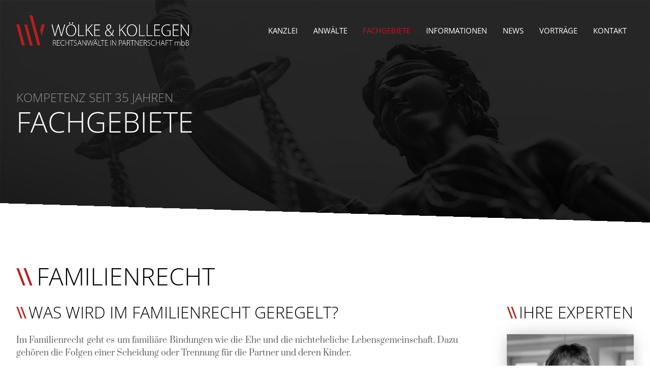

--- FILE ---
content_type: text/html; charset=UTF-8
request_url: https://www.woelke-partner.de/fachgebiete/familienrecht/
body_size: 5933
content:
<!DOCTYPE html>
<html lang="de-DE">
	<head>
		<meta charset="utf-8">
		<meta http-equiv="X-UA-Compatible" content="IE=edge">	
		<meta name="viewport" content="width=device-width, initial-scale=1, minimum-scale=1.0, shrink-to-fit=no">
		<title>Fachgebiet Familienrecht | Rechtsanwälte Wölke & Kollegen - Weilheim, Schongau, Garmisch und Penzberg</title>	
		<meta name="description" content="Das Rechtsgebiet Familienrecht befasst sich neben den klassischen Familienstreitigkeiten auch mit der Übertragung von Miteigentumsanteilen unter Ehegatten und des Grundbuchvollzugs.">
		<meta name="robots" content="index, follow" />
		<link rel="shortcut icon" href="https://www.woelke-partner.de/wp-content/themes/woelke-partner/img/favicon.ico" type="image/x-icon" />
		<link rel="apple-touch-icon" sizes="180x180" href="https://www.woelke-partner.de/wp-content/themes/woelke-partner/img/apple-touch-icon.png">
		<link rel="icon" type="image/png" sizes="32x32" href="https://www.woelke-partner.de/wp-content/themes/woelke-partner/img/favicon.png">
		<link rel="icon" href="https://www.woelke-partner.de/wp-content/themes/woelke-partner/img/favicon.svg" type="image/svg+xml">
		<link rel="manifest" href="https://www.woelke-partner.de/wp-content/themes/woelke-partner/site.webmanifest">
		<link rel="canonical" href="https://www.woelke-partner.de/fachgebiete/familienrecht/" />
		<link rel="stylesheet" href="https://www.woelke-partner.de/wp-content/themes/woelke-partner/css/plugin.min.css">
		<link rel="stylesheet" href="https://www.woelke-partner.de/wp-content/themes/woelke-partner/style.css">

		<!-- Matomo -->
		<script>
		var _paq = window._paq = window._paq || [];
		/* tracker methods like "setCustomDimension" should be called before "trackPageView" */
		_paq.push(['trackPageView']);
		_paq.push(['enableLinkTracking']);
		(function() {
			var u="//www.woelke-partner.de/matomo/";
			_paq.push(['setTrackerUrl', u+'matomo.php']);
			_paq.push(['setSiteId', '1']);
			var d=document, g=d.createElement('script'), s=d.getElementsByTagName('script')[0];
			g.async=true; g.src=u+'matomo.js'; s.parentNode.insertBefore(g,s);
		})();
		</script>
		<!-- End Matomo Code -->
		 
	</head>
	<body class="id-50 id-56">

		<div class="body">
			<header id="header" class="header-transparent header-effect-shrink" data-plugin-options="{'stickyEnabled': true, 'stickyEffect': 'shrink', 'stickyEnableOnBoxed': true, 'stickyEnableOnMobile': true, 'stickyChangeLogo': true, 'stickyStartAt': 30, 'stickyHeaderContainerHeight': 70}">
				<div class="header-body border-top-0 bg-color-dark box-shadow-none">
					<div class="header-container container">
						<div class="header-row">
							<div class="header-column header-column-logo">
								<div class="header-row">
									<div class="header-logo">
										<a href="/">
											<img alt="Rechtsanwaltskanzlei Wölke & Kollegen Weilheim, Schongau und Garmisch" width="340" height="60" data-sticky-width="272" data-sticky-height="48" src="https://www.woelke-partner.de/wp-content/themes/woelke-partner/img/rechtsanwaltskanzlei-woelke-und-kollegen.png">
										</a>
									</div>
								</div>
							</div>
							<div class="header-column header-column-nav-menu justify-content-end w-100">
								<div class="header-row">
									<div class="header-nav header-nav-links header-nav-dropdowns-dark header-nav-light-text order-2 order-lg-1">
										<div class="header-nav-main header-nav-main-mobile-dark header-nav-main-square header-nav-main-dropdown-no-borders header-nav-main-effect-2 header-nav-main-sub-effect-1">
											<nav class="collapse">
												<ul class="nav nav-pills" id="mainNav">
													<li class="dropdown id-10">
														<a class="nav-link dropdown-toggle">Kanzlei</a>
														<ul class="dropdown-menu">
															<li class="id-11">
																<a class="dropdown-item" href="/kanzlei/">Über uns</a>
															</li>
															<li class="id-12">
																<a class="dropdown-item" href="/kanzlei/weilheim/">Weilheim</a>
															</li>
															<li class="id-14">
																<a class="dropdown-item" href="/kanzlei/schongau/">Schongau</a>
															</li>
															<li class="id-16">
																<a class="dropdown-item" href="/kanzlei/garmisch/">Garmisch</a>
															</li>
															<li class="id-161">
																<a class="dropdown-item" href="/kanzlei/penzberg/">Penzberg</a>
															</li>
															<li class="id-17">
																<a class="dropdown-item" href="/kanzlei/publikationen/">Publikationen</a>
															</li>
															<li class="id-18">
																<a class="dropdown-item" href="/kanzlei/karriere/">Karriere</a>
															</li>
															<li class="id-19">
																<a class="dropdown-item" href="/kanzlei/online-beratung/">Online-Beratung</a>
															</li>
														</ul>
													</li>
													<li class="dropdown id-20">
														<a class="nav-link dropdown-toggle">Anwälte</a>
														<ul class="dropdown-menu">
															<li class="id-21">
																<a class="dropdown-item" href="/anwaelte/">Überblick</a>
															</li>
															<li class="id-22">
																<a class="dropdown-item" href="/anwaelte/manfred-woelke/">Manfred Wölke</a>
															</li>
															<li class="id-26">
																<a class="dropdown-item" href="/anwaelte/florian-enzensberger/">Florian Enzensberger</a>
															</li>
															<li class="id-28">
																<a class="dropdown-item" href="/anwaelte/patrik-beausencourt/">Patrik Beausencourt</a>
															</li>
															<li class="id-30">
																<a class="dropdown-item" href="/anwaelte/john-p-teifel/">John-P. Teifel</a>
															</li>
															<li class="id-32">
																<a class="dropdown-item" href="/anwaelte/maximilian-maar/">Maximilian Maar</a>
															</li>
															<li class="id-34">
																<a class="dropdown-item" href="/anwaelte/larissa-weisemann/">Larissa Weisemann</a>
															</li>
															<li class="id-38">
																<a class="dropdown-item" href="/anwaelte/laura-hoeldrich-woelke/">Laura Höldrich-Wölke</a>
															</li>
															<li class="id-40">
																<a class="dropdown-item" href="/anwaelte/matthias-singer/">Matthias Singer</a>
															</li>
															<li class="id-41">
																<a class="dropdown-item" href="/anwaelte/elisabeth-friedel-kanakidis/">Elisabeth Friedel Kanakidis</a>
															</li>
															<li class="id-42">
																<a class="dropdown-item" href="/anwaelte/tina-guenther/">Tina Günther</a>
															</li>
															<li class="id-24">
																<a class="dropdown-item" href="/anwaelte/winfried-folda/">Winfried Folda (bis 31.12.2023)</a>
															</li>
														</ul>
													</li>
													<li class="dropdown id-50">
														<a class="nav-link dropdown-toggle">Fachgebiete</a>
														<ul class="dropdown-menu">
															<li class="id-52">
																<a class="dropdown-item" href="/fachgebiete/arbeitsrecht/">Arbeitsrecht</a>
															</li>
															<li class="id-54">
																<a class="dropdown-item" href="/fachgebiete/erbrecht/">Erbrecht</a>
															</li>
															<li class="id-56">
																<a class="dropdown-item" href="/fachgebiete/familienrecht/">Familienrecht</a>
															</li>
															<li class="id-76">
																<a class="dropdown-item" href="/fachgebiete/mietrecht/">Mietrecht</a>
															</li>
															<li class="id-78">
																<a class="dropdown-item" href="/fachgebiete/steuerrecht/">Steuerrecht</a>
															</li>
															<li class="id-80">
																<a class="dropdown-item" href="/fachgebiete/strafrecht/">Strafrecht</a>
															</li>
															<li class="id-82">
																<a class="dropdown-item" href="/fachgebiete/allgemeines-zivilrecht/">Allgemeines Zivilrecht</a>
															</li>
															<li class="id-84">
																<a class="dropdown-item" href="/fachgebiete/teilungsversteigerung/">Teilungsversteigerung</a>
															</li>
															<li class="id-86">
																<a class="dropdown-item" href="/fachgebiete/testamentsvollstreckung/">Testamentsvollstreckung</a>
															</li>
															<li class="id-88">
																<a class="dropdown-item" href="/fachgebiete/verkehrsrecht/">Verkehrsrecht</a>
															</li>
														</ul>
													</li>
													<li class="dropdown id-100">
														<a class="nav-link dropdown-toggle">Informationen</a>
														<ul class="dropdown-menu">
															<li class="id-102">
																<a class="dropdown-item" href="/informationen/kosten/">Kosten</a>
															</li>
															<li class="id-104">
																<a class="dropdown-item" href="/informationen/prozesskosten-und-beratungshilfe/">Prozesskosten- und Beratungshilfe</a>
															</li>
															<li class="id-106">
																<a class="dropdown-item" href="/informationen/anwaltliche-vertretung/">Anwaltliche Vertretung</a>
															</li>
															<li class="id-108">
																<a class="dropdown-item" href="/informationen/forderungsbeitreibung/">Forderungsbeitreibung</a>
															</li>
														</ul>
													</li>
													<li class="dropdown-primary id-120">
														<a class="nav-link" href="/news/">News</a>
													</li>
													<li class="dropdown-primary id-125">
														<a class="nav-link" href="/vortraege/">Vorträge</a>
													</li>
													<li class="dropdown-primary id-130">
														<a class="nav-link" href="/kontakt/">Kontakt</a>
													</li>
												</ul>
											</nav>
										</div>
										<button class="btn btn-xl header-btn-collapse-nav" data-bs-toggle="collapse" data-bs-target=".header-nav-main nav">
											<i class="fas fa-bars"></i>
										</button>
									</div>
								</div>
							</div>
						</div>
					</div>
				</div>
			</header>

			<div role="main" class="main">

				<section class="section custom-circles-container section-angled bg-dark border-0 m-0" style="background-image: url(https://www.woelke-partner.de/wp-content/themes/woelke-partner/img/bg-1.jpg); background-size: cover; background-position: top right;">
					<div class="section-angled-layer-bottom section-angled-layer-increase-angle bg-light"></div>
					<div class="section-angled-content h-100">
						<div class="container header-py-lg-5 header-py-md-5 header-py-sm-5">
							<div class="row">
								<div class="col-lg-6">
									<h3 class="text-color-grey text-4 text-sm-5 mb-0 appear-animation" data-appear-animation="fadeInUpShorterPlus" data-appear-animation-delay="100">Kompetenz seit 35 Jahren</h3>
									<h2 class="text-color-light text-8 text-sm-10 text-md-12 line-height-2 mb-4 appear-animation" data-appear-animation="fadeInUpShorterPlus" data-appear-animation-delay="200">Fachgebiete</h2>
								</div>
							</div>
						</div>
					</div>
				</section>

				<div class="container py-5">
					<div class="row">
						<div class="col appear-animation" data-appear-animation="fadeInRightShorter" data-appear-animation-delay="100">
							<h1 class="text-9 text-md-11 mb-4"><span class="w-icon">\\</span> Familienrecht</h1>
						</div>
					</div>
					<div class="row">
						<div id="fachgebiete" class="col-lg-9 pe-lg-4 pe-xl-5">

							<div class="row mb-5">
								<div class="appear-animation" data-appear-animation="fadeInRightShorter" data-appear-animation-delay="100">
									<h2 class="text-6 text-md-7 mb-4"><span class="w-icon">\\</span> Was wird im Familienrecht geregelt?</h2>
									<p>Im Familienrecht geht es um familiäre Bindungen wie die Ehe und die nichteheliche Lebensgemeinschaft. Dazu gehören die Folgen einer Scheidung oder Trennung für die Partner und deren Kinder.</p>
									<p class="mb-0">Das Familienrecht umfasst folglich das materielle Ehe-, Familien- und Kindschaftsrecht. Eingeschlossen sind familienrechtliche Bezüge zum Erb-, Gesellschafts-, Sozial- und Steuerrecht sowie das Recht der nichtehelichen Lebensgemeinschaft.</p>
								</div>
							</div>

							<div class="row mb-5">
								<div class="appear-animation" data-appear-animation="fadeInRightShorter" data-appear-animation-delay="100">
									<h2 class="text-6 text-md-7 mb-4"><span class="w-icon">\\</span> Wobei hilft Ihr Fachanwalt für Familienrecht?</h2>
									<p>Eine <strong>Scheidung</strong> oder <strong>Trennung</strong> hat gravierende Folgen für alle Angehörigen einer ehelichen oder familiären Lebensgemeinschaft. Zu den tiefgreifenden emotionalen Turbulenzen kommt ein weitreichender Regelungsbedarf, was Güterverteilung, Versorgung der Kinder und der Eltern selbst angeht.</p>
									<p>Als Fachanwälte für Familienrecht beraten und vertreten wir Sie in allen Fragen rund um Ehe und Lebenspartnerschaft.</p>
									<p>Ob Ehevertrag, Unterhalt für Kinder und Ehegatten, Sorgerecht, Umgangsrecht, Vermögensauseinandersetzung oder Trennungsjahr Sie umtreiben, wir stehen Ihnen zur Seite. Stützen Sie sich auf unsere juristische Fachkompetenz und unsere lange Berufserfahrung, die uns an den diffizilsten Wendungen des Lebens hat teilhaben lassen.</p>
									<p class="mb-0">Zwei Anwälte für Familienrecht tauschen sich bei Wölke & Partner regelmäßig aus. Sie bekommen also gleich zwei Mal Recht, wo es um einen Fall geht. Diese potenzierte Fachkompetenz ist ein unschätzbarer Mehrwert – ein einfacher Fall für den Kosten-Nutzen-Rechner. </p>
								</div>
							</div>
		
							<div class="row mb-0">
								<div class="appear-animation" data-appear-animation="fadeInRightShorter" data-appear-animation-delay="100">
									<h2 class="text-6 text-md-7 mb-4"><span class="w-icon">\\</span> Eine Scheidung, ein Anwalt?</h2>
									<p>Immer wieder konsultieren uns Ehepaare, die das Scheidungsverfahren in gegenseitigem Einvernehmen mit nur einem Rechtsanwalt führen wollen. Das ist dann möglich, wenn einer der Ehegatten dem Anwalt das Mandat erteilt und der andere sich nicht vertreten lässt.<br>Der Anwalt darf sowohl aus standes- als auch aus strafrechtlichen Vorschriften nicht beide Ehegatten vertreten.</p>
									<p>Der nicht anwaltlich vertretene Ehegatte muss deshalb das Vertrauen in seinen Partner dahingehend haben, dass das Verfahren fair, kooperativ und auch unter Berücksichtigung seiner Interessen geführt wird.</p>
									<p>In den meisten Fällen gelingt das bis zum Abschluss des Scheidungsverfahrens. Sollte es aber dennoch nicht möglich sein, eine Regelung zu finden, die beide Ehegatten akzeptieren, ist dies für den bis dahin nicht vertretenen Ehegatten problemlos. Er bricht das Verfahren ab und lässt sich selbst vertreten.</p>
									<p>Im positiven Fall kommt es aber zu einer vertraglichen Einigung. Diese kann dann im Termin zur mündlichen Verhandlung vor dem Familiengericht protokolliert werden. Der nicht vertretene Ehegatte benötigt aber für diese Protokollierung anwaltliche Vertretung, die in der Regel für eine angemessene Pauschalgebühr gefunden werden kann.</p>
									<p>Gewerblich oder beruflich genutzte Räume sind niemals Ehewohnung.</p>
									<p class="mb-0">Rufen Sie uns im einfach an, wenn Sie Fragen dazu haben. Sie dürfen sicher sein, dass wir klar Stellung beziehen – für Ihre Sache und nur für die Ihre.</p>
								</div>
							</div>
				
						</div>

						<!-- START ANWÄLTE-->
						<div class="col-lg-3 ps-lg-4 ps-xl-5 mt-5 mt-lg-0 appear-animation" id="anwaelte-fach" data-appear-animation="fadeInLeftShorter" data-appear-animation-delay="100">
							<h3 class="text-6 text-md-7 mb-4"><span class="w-icon">\\</span> Ihre Experten</h3>
							<div>
								<a href="/anwaelte/manfred-woelke/" class="text-decoration-none">
									<div class="card custom-card-style-1 border-0 border-radius-0 custom-box-shadow-2">
										<img src="https://www.woelke-partner.de/wp-content/themes/woelke-partner/img/anwaelte/rechtsanwalt-manfred-woelke.webp" class="card-img-top border-radius-0" alt="Manfred Wölke" />
										<div class="card-body text-center px-2 py-3">
											<h2 class="card-title text-5 mb-2">Manfred<br>Wölke</h2>
											<p class="text-2 mb-39">Fachanwalt für Familienrecht</p>
											<span class="d-inline-flex justify-content-center align-items-center text-1 text-uppercase">zum Profil
												<svg class="ms-2" version="1.1" viewBox="0 0 15.698 8.706" width="17" xml:space="preserve" xmlns="http://www.w3.org/2000/svg" xmlns:xlink="http://www.w3.org/1999/xlink">
													<polygon stroke="#b51f1f" stroke-width="0.1" fill="#b51f1f" points="11.354,0 10.646,0.706 13.786,3.853 0,3.853 0,4.853 13.786,4.853 10.646,8 11.354,8.706 15.698,4.353 "/>
												</svg>
											</span>
										</div>
									</div>
								</a>
							</div>
							<div class="mb-5 pt-5">
								<a href="/anwaelte/john-p-teifel/" class="text-decoration-none">
									<div class="card custom-card-style-1 border-0 border-radius-0 custom-box-shadow-2">
										<img src="https://www.woelke-partner.de/wp-content/themes/woelke-partner/img/anwaelte/rechtsanwalt-john-p-teifel.webp" class="card-img-top border-radius-0" alt="John-P. Teifel" />
										<div class="card-body text-center px-2 py-3">
											<h2 class="card-title text-5 mb-2">John-P.<br>Teifel</h2>
											<p class="text-2 mb-39">Fachanwalt für Familienrecht</p>
											<span class="d-inline-flex justify-content-center align-items-center text-1 text-uppercase">zum Profil
												<svg class="ms-2" version="1.1" viewBox="0 0 15.698 8.706" width="17" xml:space="preserve" xmlns="http://www.w3.org/2000/svg" xmlns:xlink="http://www.w3.org/1999/xlink">
													<polygon stroke="#b51f1f" stroke-width="0.1" fill="#b51f1f" points="11.354,0 10.646,0.706 13.786,3.853 0,3.853 0,4.853 13.786,4.853 10.646,8 11.354,8.706 15.698,4.353 "/>
												</svg>
											</span>
										</div>
									</div>
								</a>
							</div>
						</div>
						<!-- ENDE ANWÄLTE-->
					</div>
				</div>

				<section id="rechtsgebiete" class="section bg-color-light position-relative border-0 py-5 m-0">
					<div class="container position-relative z-index-1">
						<div class="row justify-content-center mb-4">
							<div class="col-12 text-center appear-animation" data-appear-animation="fadeIn" data-appear-animation-delay="100">
								<div class="">
									<h2 class="text-11 text-center pb-3 mb-3"><span class="w-icon">\\</span> Welche Themen gehören zum Familienrecht?</h2>
								</div>
							</div>
						</div>
						<div class="row appear-animation" data-appear-animation="fadeInUpShorter" data-appear-animation-delay="200">
							<div class="col-sm-6 col-lg-4 mb-4 mb-lg-0 rechtsgebiete-on">
								<div class="card border-0 custom-box-shadow-1 mb-4">
									<a href="/fachgebiete/familienrecht/ehevertrag/" class="text-decoration-none">
										<div class="card-body text-center py-5 px-3">
											<img src="https://www.woelke-partner.de/wp-content/themes/woelke-partner/img/Ehevertrag.jpg" class="mb-4" alt="Ehevertrag" />
											<h4 class="mb-0">Ehevertrag</h4>
										</div>
									</a>
								</div>
							</div>
							<div class="col-sm-6 col-lg-4 mb-4 mb-lg-0 rechtsgebiete-on">
								<div class="card border-0 custom-box-shadow-1">
									<a href="/fachgebiete/familienrecht/kindesunterhalt/" class="text-decoration-none">
										<div class="card-body text-center py-5 px-3">
											<img src="https://www.woelke-partner.de/wp-content/themes/woelke-partner/img/Kindesunterhalt.jpg" class="mb-4" alt="Kindesunterhalt" />
											<h4 class="mb-0">Kindesunterhalt</h4>
										</div>
									</a>
								</div>
							</div>
							<div class="col-sm-6 col-lg-4 mb-4 mb-lg-0 rechtsgebiete-on">
								<div class="card border-0 custom-box-shadow-1 mb-4">
									<a href="/fachgebiete/familienrecht/sorgerecht/" class="text-decoration-none">
										<div class="card-body text-center py-5 px-3">
											<img src="https://www.woelke-partner.de/wp-content/themes/woelke-partner/img/Sorgerecht.jpg" class="mb-4" alt="Sorgerecht" />
											<h4 class="mb-0">Sorgerecht</h4>
										</div>
									</a>
								</div>
							</div>
							<div class="col-sm-6 col-lg-4 mb-4 mb-lg-0 rechtsgebiete-on">
								<div class="card border-0 custom-box-shadow-1">
									<a href="/fachgebiete/familienrecht/umgangsrecht/" class="text-decoration-none">
										<div class="card-body text-center py-5 px-3">
											<img src="https://www.woelke-partner.de/wp-content/themes/woelke-partner/img/Umgangsrecht.jpg" class="mb-4" alt="Umgangsrecht" />
											<h4 class="mb-0">Umgangsrecht</h4>
										</div>
									</a>
								</div>
							</div>
							<div class="col-sm-6 col-lg-4 mb-4 mb-lg-0 rechtsgebiete-on">
								<div class="card border-0 custom-box-shadow-1 mb-4">
									<a href="/fachgebiete/familienrecht/trennungsjahr/" class="text-decoration-none">
										<div class="card-body text-center py-5 px-3">
											<img src="https://www.woelke-partner.de/wp-content/themes/woelke-partner/img/Trennungsjahr.jpg" class="mb-4" alt="Trennungsjahr" />
											<h4 class="mb-0">Trennungsjahr</h4>
										</div>
									</a>
								</div>
							</div>
							<div class="col-sm-6 col-lg-4 mb-4 mb-lg-0 rechtsgebiete-on">
								<div class="card border-0 custom-box-shadow-1">
									<a href="/fachgebiete/familienrecht/ehegattenunterhalt/" class="text-decoration-none">
										<div class="card-body text-center py-5 px-3">
											<img src="https://www.woelke-partner.de/wp-content/themes/woelke-partner/img/Ehegattenunterhalt.jpg" class="mb-4" alt="Ehegattenunterhalt" />
											<h4 class="mb-0">Ehegattenunterhalt</h4>
										</div>
									</a>
								</div>
							</div>
							<div class="col-sm-6 col-lg-4 mb-4 mb-lg-0 rechtsgebiete-on">
								<div class="card border-0 custom-box-shadow-1 mb-4">
									<a href="/fachgebiete/familienrecht/versorgungsausgleich/" class="text-decoration-none">
										<div class="card-body text-center py-5 px-3">
											<img src="https://www.woelke-partner.de/wp-content/themes/woelke-partner/img/Versorgungsausgleich.jpg" class="mb-4" alt="Versorgungsausgleich" />
											<h4 class="mb-0">Versorgungsausgleich</h4>
										</div>
									</a>
								</div>
							</div>
							<div class="col-sm-6 col-lg-4 mb-4 mb-lg-0 rechtsgebiete-on">
								<div class="card border-0 custom-box-shadow-1">
									<a href="/fachgebiete/familienrecht/ehewohnung/" class="text-decoration-none">
										<div class="card-body text-center py-5 px-3">
											<img src="https://www.woelke-partner.de/wp-content/themes/woelke-partner/img/Ehewohnung.jpg" class="mb-4" alt="Ehewohnung" />
											<h4 class="mb-0">Ehewohnung</h4>
										</div>
									</a>
								</div>
							</div>
							<div class="col-sm-6 col-lg-4 mb-4 mb-lg-0 rechtsgebiete-on">
								<div class="card border-0 custom-box-shadow-1">
									<a href="/fachgebiete/familienrecht/gewaltschutz/" class="text-decoration-none">
										<div class="card-body text-center py-5 px-3">
											<img src="https://www.woelke-partner.de/wp-content/themes/woelke-partner/img/Gewaltschutz.jpg" class="mb-4" alt="Gewaltschutz" />
											<h4 class="mb-0">Gewaltschutz</h4>
										</div>
									</a>
								</div>
							</div>
						</div>
					</div>
				</section>

				<section class="section bg-color-light border-0 mt-0 mb-5">
					<div class="container">
						<div class="row">
							<div class="col text-center appear-animation" data-appear-animation="fadeInUpShorterPlus" data-appear-animation-delay="100">
								<p class="mb-0"><img src="https://www.woelke-partner.de/wp-content/themes/woelke-partner/img/team-anwaelte-familienrecht.webp" class="w-100" alt="Team Anwälte Familienrecht Weilheim" /></p>
							</div>
						</div>
					</div>
				</section>

				<section class="get-in-touch bg-color-primary bg-color-after-secondary p-relative overflow-hidden">
					<div class="container">
						<div class="row align-items-center">
							<div class="col-lg-12 col-xl-5 mb-4 mb-xl-0 appear-animation" data-appear-animation="fadeInRightShorter" data-appear-animation-delay="100">
								<h4 class="text-9 text-md-12 text-lg-13 mb-0 text-color-light"><span class="w-icon-red">\\</span> Wir beraten Sie gerne</h4>
							</div>
							<div class="col-lg-12 col-xl-1 mb-4 mb-xl-0">
							</div>
							<div class="col-lg-12 col-xl-5 align-items-center mt-0 appear-animation" data-appear-animation="fadeInLeftShorter" data-appear-animation-delay="200">
								<p class="text-3-4 text-sm-5 text-md-6 text-color-light mb-2"><span class="border-red-bottom">Telefon</span> <a class="text-color-light text-color-hover-dark" href="tel:+49881924900">0881 92490-0</a></p>
								<p class="text-3-4 text-sm-5 text-md-6 text-color-light mb-2"><span class="border-red-bottom">E-Mail</span> <a class="text-color-light text-color-hover-dark" href="mailto:info@woelke-partner.de">info@woelke-partner.de</a></p>
								<p class="text-3-4 text-sm-5 text-md-6 text-color-light mb-0"><span class="border-red-bottom">Video</span> <a class="text-color-light text-color-hover-dark" href="/kanzlei/online-beratung/">zur Online-Beratung</a></p>
							</div>
						</div>
					</div>
				</section>

			</div>

			<footer id="footer" class="mt-0 pt-4">
				<div class="container py-5">
					<div class="row mb-4">
						<div class="col-md-6 col-xl-4 mb-5 appear-animation" data-appear-animation="fadeInUpShorter" data-appear-animation-delay="100">
							<span class="d-block text-start text-color-light font-weight-semibold text-5 pb-2">Hauptsitz Weilheim</span>
							<p class="mb-0 text-start text-4 font-weight-medium">Ledererstraße 12</p>
							<p class="mb-0 text-start text-4 font-weight-medium">82362 Weilheim</p>
							<p class="mb-0 text-start text-4 font-weight-medium">Tel.: <a href="tel:+49881924900">0881 92490-0</a></p>
						</div>
						<div class="col-md-6 col-xl-4 mb-5 appear-animation" data-appear-animation="fadeInUpShorter" data-appear-animation-delay="150">
							<span class="d-block text-start text-color-light font-weight-semibold text-5 pb-2">Hauptsitz Weilheim</span>
							<p class="mb-0 text-start text-4 font-weight-medium"">Bahnhofstraße 9</p>
							<p class="mb-0 text-start text-4 font-weight-medium">82362 Weilheim</p>
							<p class="mb-0 text-start text-4 font-weight-medium">Tel.: <a href="tel:+1234567890">0881 92490-0</a></p>
						</div>
						<div class="col-md-6 col-xl-4 mb-5 appear-animation" data-appear-animation="fadeInUpShorter" data-appear-animation-delay="200">
							<span class="d-block text-start text-color-light font-weight-semibold text-5 pb-2">Zweigstelle Schongau</span>
							<p class="mb-0 text-start text-4 font-weight-medium">Fanschuhstraße 16</p>
							<p class="mb-0 text-start text-4 font-weight-medium">86956 Schongau</p>
							<p class="mb-0 text-start text-4 font-weight-medium">Tel.: <a href="tel:+498861900784">08861 9007-84</a></p>
						</div>
						<div class="col-md-6 col-xl-4 mb-5 mb-md-0 appear-animation" data-appear-animation="fadeInUpShorter" data-appear-animation-delay="250">
							<span class="d-block text-start text-color-light font-weight-semibold text-5 pb-2">Zweigstelle Garmisch</span>
							<p class="mb-0 text-start text-4 font-weight-medium"">Höllentalstraße 2</p>
							<p class="mb-0 text-start text-4 font-weight-medium">82467 Garmisch-Partenkirchen</p>
							<p class="mb-0 text-start text-4 font-weight-medium">Tel.: <a href="tel:+4988219669385">08821 9669385</a></p>
						</div>
						<div class="col-md-6 col-xl-4 mb-0 appear-animation" data-appear-animation="fadeInUpShorter" data-appear-animation-delay="250">
							<span class="d-block text-start text-color-light font-weight-semibold text-5 pb-2">Zweigstelle Penzberg</span>
							<p class="mb-0 text-start text-4 font-weight-medium"">Im Thal&nbsp;2</p>
							<p class="mb-0 text-start text-4 font-weight-medium">82377 Penzberg</p>
							<p class="mb-0 text-start text-4 font-weight-medium">Tel.: <a href="tel:+498856929140">08856 929140</a></p>
						</div>
					</div>
					<div class="row">
						<div class="col-12">
							<div class="pt-5 mt-0">
								<p class="mb-2 text-center"><a href="/datenschutz/">Datenschutz</a> <span class="w-icon-footer">\\</span> <a href="/impressum/">Impressum</a></p>
								<p class="mb-0 text-center">© Alle Rechte vorbehalten</p>
							</div>
						</div>
					</div>
				</div>
			</footer>

		</div>

		<script src="https://www.woelke-partner.de/wp-content/themes/woelke-partner/js/plugins.min.js"></script>
		<script src="https://www.woelke-partner.de/wp-content/themes/woelke-partner/js/theme.js"></script>

	</body>
</html>